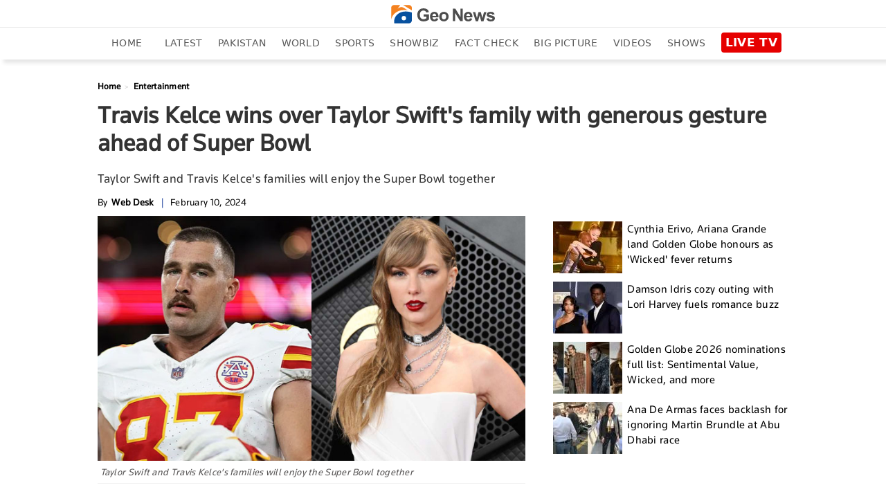

--- FILE ---
content_type: text/html; charset=utf-8
request_url: https://www.google.com/recaptcha/api2/aframe
body_size: 269
content:
<!DOCTYPE HTML><html><head><meta http-equiv="content-type" content="text/html; charset=UTF-8"></head><body><script nonce="jKEN-xCguLQUv7gTNS7fDA">/** Anti-fraud and anti-abuse applications only. See google.com/recaptcha */ try{var clients={'sodar':'https://pagead2.googlesyndication.com/pagead/sodar?'};window.addEventListener("message",function(a){try{if(a.source===window.parent){var b=JSON.parse(a.data);var c=clients[b['id']];if(c){var d=document.createElement('img');d.src=c+b['params']+'&rc='+(localStorage.getItem("rc::a")?sessionStorage.getItem("rc::b"):"");window.document.body.appendChild(d);sessionStorage.setItem("rc::e",parseInt(sessionStorage.getItem("rc::e")||0)+1);localStorage.setItem("rc::h",'1765219301927');}}}catch(b){}});window.parent.postMessage("_grecaptcha_ready", "*");}catch(b){}</script></body></html>

--- FILE ---
content_type: image/svg+xml
request_url: https://www.geo.tv/assets/front/images/logo-blue.svg
body_size: 1122
content:
<svg xmlns="http://www.w3.org/2000/svg" viewBox="300.588 289.688 418.512 75.125">
  <defs>
    <style>
      .cls-1 {
        fill: #fff;
      }

      .cls-2 {
        fill: none;
        stroke: #fff;
        stroke-width: 0.824px;
      }

      .cls-3 {
        fill: #f48220;
      }

      .cls-4 {
        fill: #08519f;
      }

      .cls-5 {
        fill: #4d4d4d;
      }
    </style>
  </defs>
  <g id="XMLID_15_" transform="translate(300.6 289.701)">
    <g id="XMLID_34_">
      <path id="XMLID_41_" class="cls-1" d="M83.6,22V11.8S83.3.3,69.3.4H14.5C.7.3.4,13.4.4,11.8V63.7s.3,9.5,12,10.9l.8.1,58.2-.1C83.3,73.3,83.5,63,83.5,63.7V30.8Z"/>
      <path id="XMLID_40_" class="cls-2" d="M83.6,22V11.8S83.3.3,69.3.4H14.5C.7.3.4,13.4.4,11.8V63.7s.3,9.5,12,10.9l.8.1,58.2-.1C83.3,73.3,83.5,63,83.5,63.7V30.8Z"/>
      <path id="XMLID_39_" class="cls-3" d="M36.7.4,26.6,15.1s9.9-7.3,16.9-6.2c0,0,4.3.5,12.4,5.9l11,6.8S49.4,18.8,33,23.9c0,0-27.5,7.9-32.6,35.7v-48S.7.2,14.6.3H36.7Z"/>
      <path id="XMLID_38_" class="cls-3" d="M83.6,11.7S83.3.3,69.4.4H47.9L83.6,22Z"/>
      <path id="XMLID_35_" class="cls-4" d="M51.5,62.5a8.9,8.9,0,1,1,8.9-8.9,8.92,8.92,0,0,1-8.9,8.9m-22-27.2C6.8,51.6,13.2,74.7,13.2,74.7H71.5c11.8-1.5,12-11,12-11V30.8s-31.2-11.9-54,4.5"/>
    </g>
    <g id="XMLID_16_">
      <path id="XMLID_32_" class="cls-5" d="M130.9,47.1V38.5H153V58.7a28.92,28.92,0,0,1-9.3,5.5,33.739,33.739,0,0,1-12.4,2.4,28.02,28.02,0,0,1-13.9-3.3,20.74,20.74,0,0,1-8.9-9.6,30.685,30.685,0,0,1-3-13.5,29.357,29.357,0,0,1,3.3-14.1,22.805,22.805,0,0,1,9.7-9.5,26.257,26.257,0,0,1,12.2-2.5c6.3,0,11.2,1.3,14.8,4a17.849,17.849,0,0,1,6.8,11L142.1,31a10.812,10.812,0,0,0-4-5.9,12.482,12.482,0,0,0-7.4-2.2c-4.5,0-8,1.4-10.7,4.3s-4,7.1-4,12.7c0,6,1.3,10.6,4,13.6A13.472,13.472,0,0,0,130.5,58a16.755,16.755,0,0,0,6.5-1.3,21.409,21.409,0,0,0,5.6-3.1V47.2H130.9Z"/>
      <path id="XMLID_29_" class="cls-5" d="M180.9,54l9.7,1.6a15.132,15.132,0,0,1-5.9,8.1,17.173,17.173,0,0,1-10.1,2.8c-6.4,0-11.1-2.1-14.2-6.3a21.407,21.407,0,0,1-3.6-12.7c0-6.1,1.6-10.9,4.8-14.3A15.6,15.6,0,0,1,173.7,28c5.5,0,9.8,1.8,13,5.4s4.7,9.2,4.5,16.6H166.8a9.886,9.886,0,0,0,2.4,6.7,7.413,7.413,0,0,0,5.6,2.4,5.956,5.956,0,0,0,3.8-1.2A7.005,7.005,0,0,0,180.9,54Zm.6-9.8c-.1-2.8-.8-5-2.2-6.4a7.135,7.135,0,0,0-10.4.1,8.559,8.559,0,0,0-2,6.3h14.6Z"/>
      <path id="XMLID_26_" class="cls-5" d="M194,46.8a19.907,19.907,0,0,1,2.4-9.4,16.748,16.748,0,0,1,6.8-6.9,20.035,20.035,0,0,1,9.8-2.4,18.458,18.458,0,0,1,13.7,5.4c3.6,3.6,5.3,8.2,5.3,13.7A18.688,18.688,0,0,1,226.6,61,18.088,18.088,0,0,1,213,66.5a21.955,21.955,0,0,1-9.7-2.3,15.66,15.66,0,0,1-7-6.7A22.892,22.892,0,0,1,194,46.8Zm10,.5c0,3.7.9,6.4,2.6,8.4a8.512,8.512,0,0,0,12.8,0c1.7-1.9,2.6-4.8,2.6-8.5,0-3.6-.9-6.4-2.6-8.3a8.512,8.512,0,0,0-12.8,0C204.9,40.9,204,43.7,204,47.3Z"/>
      <path id="XMLID_24_" class="cls-5" d="M248.7,65.8V14.9h10l20.8,33.9V14.9H289V65.7H278.7L258.2,32.6V65.7h-9.5Z"/>
      <path id="XMLID_21_" class="cls-5" d="M317.6,54l9.7,1.6a15.132,15.132,0,0,1-5.9,8.1,17.173,17.173,0,0,1-10.1,2.8c-6.4,0-11.1-2.1-14.2-6.3a21.407,21.407,0,0,1-3.6-12.7c0-6.1,1.6-10.9,4.8-14.3A15.6,15.6,0,0,1,310.4,28c5.5,0,9.8,1.8,13,5.4s4.7,9.2,4.5,16.6H303.5a9.886,9.886,0,0,0,2.4,6.7,7.413,7.413,0,0,0,5.6,2.4,5.955,5.955,0,0,0,3.8-1.2A7.005,7.005,0,0,0,317.6,54Zm.6-9.8c-.1-2.8-.8-5-2.2-6.4a7.134,7.134,0,0,0-10.4.1,8.559,8.559,0,0,0-2,6.3h14.6Z"/>
      <path id="XMLID_19_" class="cls-5" d="M341.2,65.8,329.6,29h9.5L346,53.1,352.3,29h9.4l6.1,24.1,7-24.1h9.6L372.6,65.8h-9.4l-6.3-23.7-6.2,23.7Z"/>
      <path id="XMLID_17_" class="cls-5" d="M384,55.2l9.8-1.5a7.4,7.4,0,0,0,2.5,4.3,8.551,8.551,0,0,0,5.3,1.5,9.975,9.975,0,0,0,5.7-1.4,2.931,2.931,0,0,0,1.3-2.6,2.268,2.268,0,0,0-.7-1.8,7.57,7.57,0,0,0-3.3-1.3c-7.9-1.7-12.8-3.3-14.9-4.7a9.5,9.5,0,0,1-4.4-8.3,10.088,10.088,0,0,1,3.8-8q3.75-3.3,11.7-3.3c5,0,8.8.8,11.2,2.5a13.172,13.172,0,0,1,5.1,7.3l-9.2,1.7a5.9,5.9,0,0,0-2.2-3.3,7.99,7.99,0,0,0-4.7-1.1c-2.6,0-4.4.4-5.5,1.1a2.432,2.432,0,0,0-1.1,2,2.12,2.12,0,0,0,1,1.8c.9.6,3.9,1.6,9.1,2.7,5.2,1.2,8.8,2.6,10.9,4.3a9,9,0,0,1,3.1,7.2,11.072,11.072,0,0,1-4.2,8.7c-2.8,2.4-7,3.6-12.5,3.6-5,0-9-1-11.9-3.1A13.483,13.483,0,0,1,384,55.2Z"/>
    </g>
  </g>
</svg>
